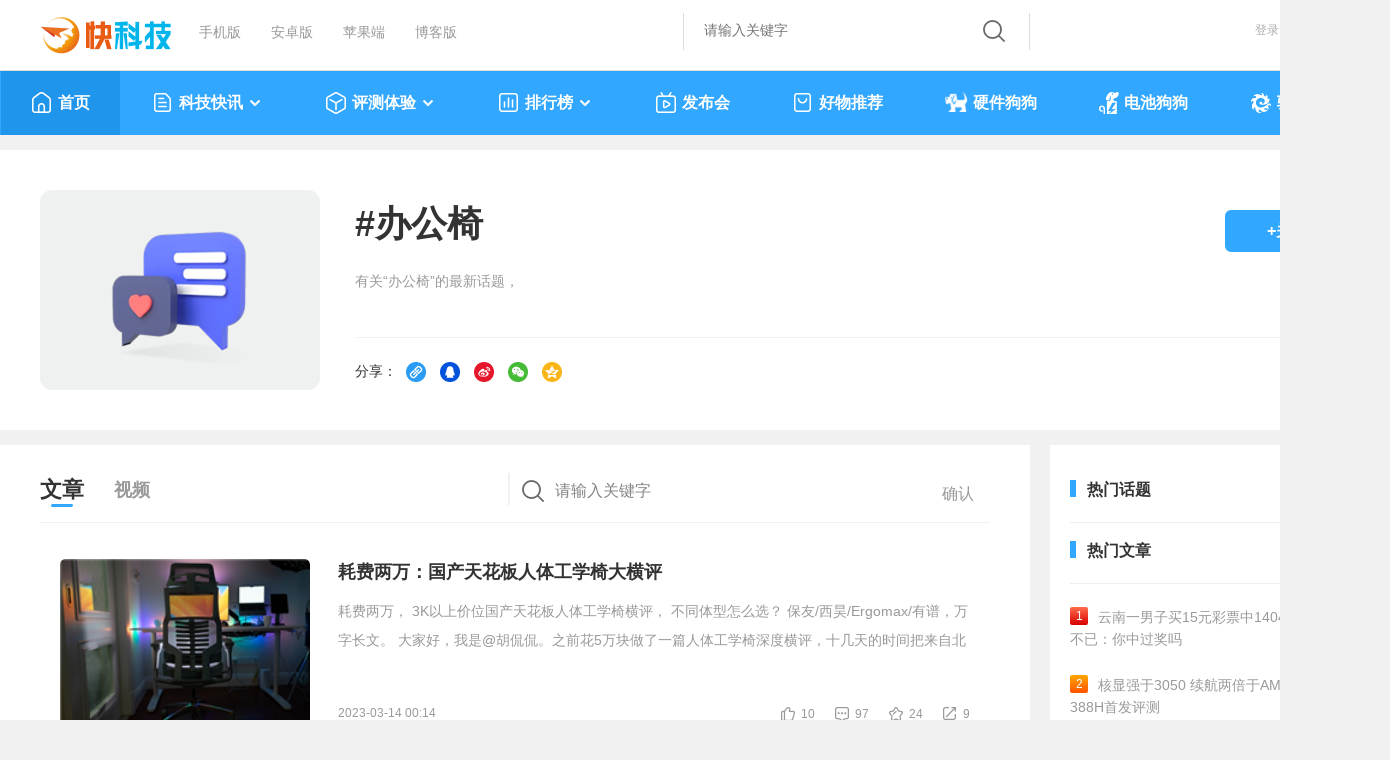

--- FILE ---
content_type: text/html
request_url: https://news.mydrivers.com/tag/bangongyi.htm
body_size: 9961
content:
<!DOCTYPE html>
<html>
<head>
<meta http-equiv="Content-Type" content="text/html; charset=utf-8" />
  <title>办公椅最新资讯-快科技--科技改变未来</title>
<meta http-equiv="Content-Language" content="zh-CN">
<meta name="Keywords" content="米家,小米,机箱," />
<meta name="description" content="办公椅相关资讯和评测文章"/>

 <link href="//11.mydrivers.com/css/2023/public.css?v=0203" rel="stylesheet" type="text/css" />
<link href="//11.mydrivers.com/2022/css/user.css?v=0119" rel="stylesheet" type="text/css">
<link href="//11.mydrivers.com/css/2023/main_news.css" rel="stylesheet" type="text/css">
<link href="//11.mydrivers.com/comments/css/20230101/newstopnv5.min.css" rel="stylesheet" type="text/css">
 <link href="//11.mydrivers.com/so/search.css" rel="stylesheet" type="text/css" />
<script type="text/javascript" src="//11.mydrivers.com/2018/news/jquery-1.7.2.min.js"></script>
<script type="text/javascript" src="//11.mydrivers.com/2018/news/jquery.lazyload.min.js"></script> 
<script type="text/javascript" src="//11.mydrivers.com/rank/jquery.qrcode.min.js"></script>
<link href="//11.mydrivers.com/2020/css/winpop.css" rel="stylesheet" type="text/css">
<script type="text/javascript" src="//11.mydrivers.com/so/searchPullDown.min.js"></script>

 <base target="_blank" />
</head>
<body>
        <!-- <div style="margin:0 auto; width:1333px; height:90px;"><a href="https://ccc-x.jd.com/dsp/tp?log=ENpPSxpPBtVYeGaEenaSHfIp0Im9p3fD0p7sfSSf2Up_xnaMXZTPwcwm2FVYlmXJeNrsOihos1IJjHIcI_qvfQ&v=708&to=https%3A%2F%2Fitem.jd.com%2F100028140656.html%3Fpmf_source%3DP0000003105M0017&mobiletype=__MOBILETYPE__&adt=9&didmd5=__IMEI__&idfamd5=__IDFAMD5__&idfa=__IDFA__&aid=__ANDROIDID__&oaid=__OAID__&caid=__CAID__" target="_blank"><img src="//img1.mydrivers.com/img/2005/lenovo1333.jpg" width="1333" height="90" /></a></div> -->


<div class="top">
    <div class="top_1a">
        <div class="top_1_left">
            <ul>
                <li class="kkjlogo"><a title="科技改变未来" href="https://www.mydrivers.com"></a></li>
                <li><a title="快科技手机版" href="https://m.mydrivers.com">手机版</a></li>
                <li><a target="_blank" href="http://app.kkj.cn/">安卓版</a></li>
                <li><a target="_blank" href="http://app.kkj.cn/">苹果端</a></li>
                <li><a target="_blank" href="https://blog.mydrivers.com/">博客版</a></li>
            </ul>
        </div>
        <div style="float:right" style="*+width:800px;">
            <div class="top_1_center">
                <div class="search_form" id="search_bgdiv">
                    <form action="#" target="_blank" onsubmit="return search()" name="myform" id="myform">
                        <div class="search_word_warp">
                            <input type="text" autocomplete="off" placeholder="请输入关键字" name="q" id="myform_q" class="search_word">
                        </div>
                        <input name="tn" value="98012088_dg" type="hidden">
                        <input name="ch" value="16" type="hidden">
                        <input type="hidden" value="0" name="s_class" id="s_class">
                        <div class="search_button_warp">
                            <input type="submit" name="button" id="button" value="" class="search_button">
                        </div>
                    </form>
                    <ul class="recall" id="search-result" style="display:none;">
                    </ul>
                </div>
            </div>
            <div class="top_1_center1" id="tianqi_my"></div>
            <div class="top_1_right" style="position:relative">
                <ul>
                    <li id="i_login"><a target="_self" id="a_login" href="javascript:;">登录</a></li>
                    <li id="i_reg"><a href="//passport.mydrivers.com/reg.htm">注册</a></li>
                </ul>
            </div>
        </div>
    </div>
</div>
<div class="nav_box" id="menu_2023">
    <div class="nav">
        <script type="text/javascript" src="//11.mydrivers.com/menu2023.js?v=0930"></script>
    </div>
</div>
<script>
    function GetObj(element) {
        return document.getElementById(element);
    }
    function check(sType) {
        $("#myform #button").click();
    }
    $(function () {
        setupAC(GetObj("myform_q"), GetObj("search-result"), GetObj("search_bgdiv"), "news_utf8");
        setupSwtab(1);
    });

    function hideContent() {
        var ps = GetPrivateState();
        var title = ps ? "作者私密文章，无浏览权限" : "因版权限制，过往内容只提供给老鸟级别及以上用户访问";
        document.title = title;

        $(".pathway,.baidu,.main_box,#vleft_tab,#vright_tab").hide();

        if (ps) {
            $(".wuquanxian,#wuquanxian_private").show();
        }
        else {
            $(".wuquanxian,#wuquanxian_year").show();
        }
    }

    function GetPrivateState() {
        return typeof g_private !== 'undefined' && g_private;
    }

    function GetPostDate() {
        return typeof g_PostDateStr !== 'undefined' && g_PostDateStr && !isNaN(g_PostDateStr.getTime());
    }

    function GetCheckPostDateYear() {
        return GetPostDate() && g_PostDateStr.getFullYear() < 2016;
    }
</script>

<!--20231123新增-->
<div class="wuquanxian" style="display:none;">
    <img src="//icons.mydrivers.com/common/icon_warning@2x.png" width="76" height="76" alt="" />
    <div id="wuquanxian_private" style="display:none;">
        <p>作者私密文章，无浏览权限</p>
        <a href="https://news.mydrivers.com/" target="_self">返回</a>
    </div>
    <div id="wuquanxian_year_login" style="display:none;">
        <p>因版权限制，过往内容只提供给老鸟级别及以上用户访问</p>
        <a href="javascript:;" onclick="$('#i_login').click();" target="_self">登录</a>
    </div>
    <div id="wuquanxian_year" style="display:none;">
        <p>因版权限制，过往内容只提供给老鸟级别及以上用户访问</p>
        <a href="https://news.mydrivers.com/" target="_self">返回</a>
    </div>
</div>

  <script type="text/javascript" src="//11.mydrivers.com/2020/news/bindtings.js"></script>
 <input type="hidden"  id="tid" value="9900"/>
 <input type="hidden"  id="tname" value="办公椅"/>
 <input type="hidden"  id="tminid" value="0"/>
 <input type="hidden"  id="htype" value="0"/> 

    <div class="user_header clearfix">
        <!--左侧-->
  <div class="uheader_left bq_left"> <a class="user_blank" target="_self" href="javascript:;"><img src="//icons.mydrivers.com/2022/www/huati@2x.png" class="user_toux" width="128" height="128" alt=""></a></div> 
        

  <!--中间-->
  <div class="uheader_center bq_center">
    <h4>#<lable id="tagCopy">办公椅</lable></h4>
    <div class="text-wrapper_1">有关“办公椅”的最新话题，<script>function handleLoadedData(response) { $('.text-wrapper_1').append(response); }; var xhr = new XMLHttpRequest();  xhr.open("GET", "//passport.mydrivers.com/newspc/numattention.ashx?tagid=9900&type=1", true);  xhr.onreadystatechange = function() { if (xhr.readyState === 4 && xhr.status === 200) { handleLoadedData(xhr.responseText); }; };  xhr.send();</script>
      <div class="text-line"></div>
    </div>
    <div class="text-wrapper_share">分享：
 <a target="_self" href="javascript:copynewsinfo('tagCopy');"><i><img src="https://icons.mydrivers.com/icon/newslist_sharelink@2x.png" alt="复制链接"></i></a>

 <a href="javascript:;" target="_self" id="share_qq"><i><img src="https://icons.mydrivers.com/icon/newslist_shareQQ@2x.png" alt="QQ"></i></a> 

<a href="javascript:;" target="_self" id="share_weibo"><i><img src="https://icons.mydrivers.com/icon/newslist_shareweibo@2x.png" alt="微博"></i></a> 

<a href="javascript:;"  target="_self" id="share_wechat"><i><img src="https://icons.mydrivers.com/icon/newslist_shareweixin@2x.png" alt="微信"></i>

	<!--微信分享开始-->
	<div class="ewmer1" style=" display: none; "><div class="box_triangle"></div><canvas width="100" height="100"></canvas><span>微信扫码分享</span></div>	</a>

 <a href="javascript:;" target="_self" id="share_qqzone"><i><img src="https://icons.mydrivers.com/icon/newslist_QQzone@2x.png" alt="QQ空间"></i></a>
 </div></div>

 <!--右侧-->
  <div class="uheader_right bq_right">
    <ul>
      <li><a href="javascript:;" class="addguanzhu" id="attention_no" target="_self">+关注</a></li>
    </ul>
  </div>
  <!--右侧结束--> 
</div>  


<!--头部结束--> 
<!--mian-->
<div class="main clearfix"> 
  <!--mian左侧-->
  <div class="user_left">
    <h3 class="main_title">
      <ul>
        <li> <a target="_self" class="main_title_li cur" href="javascript:;">文章</a></li>
        <li> <a target="_self" class="main_title_li " href="//news.mydrivers.com/tag/bangongyi_video.htm">视频</a></li>
          <li class="search_form">
                      <div class="search_word_warp">
              <input type="text" autocomplete="off" placeholder="请输入关键字" name="q" id="topicsearch" class="search_word">
            </div>
            <div class="search_button_warp">
              <input type="button" value="确认" class="search_button" id="searchBtn">
            </div>
        </li>
      </ul>
    </h3> 

    <!--文章开始--> 
<div class="main_1">
<div id="noSearchInfo" style="display:none"> 
      <div id="NoResult" class="NoResult">
       <span><img src="//icons.mydrivers.com/2022/www/search_for@2x.png" alt=" 相关内容创作者们正在努力创作中，换个关键词试试吧"></span>
		 相关内容创作者们正在努力创作中，换个关键词试试吧
      </div>
      <div style="clear:both"></div>
    </div> 
      <ul class="news_lb transitionleft20" id="newsleft_1"> <li><div class="news_left  photo"><a href="//news.mydrivers.com/1/897/897127.htm"><img class="lazy" data-original="https://img1.mydrivers.com/img/20230314/2df321ac5cc74a62a6bae6ac29bb0cdf.png" src="//icons.mydrivers.com/news/2018/load.gif" alt="耗费两万：国产天花板人体工学椅大横评"></a></div><div class="news_right"><h3><a href="//news.mydrivers.com/1/897/897127.htm" id="copyTitle_897127">耗费两万：国产天花板人体工学椅大横评</a></h3><p><a href="//news.mydrivers.com/1/897/897127.htm">耗费两万， 3K以上价位国产天花板人体工学椅横评， 不同体型怎么选？ 保友/西昊/Ergomax/有谱，万字长文。
大家好，我是@胡侃侃。之前花5万块做了一篇人体工学椅深度横评，十几天的时间把来自北</a></p><div class="news_plun"> <span class="time">2023-03-14 00:14</span><span style="float:right"><a class="icon_dianzan" id="dianzan_897127" onclick="change_vote_news_v3(897127,1)" href="javascript:void(0)" target="_self">10</a><a class="icon_huifu" href="//comment8.mydrivers.com/review/897127-1.htm">97</a><a class="icon_shoucang" href="javascript:void(0)" onclick="newsshoucang2(897127)" id="shoucang_897127" target="_self">24</a><a class="icon_fenxiang" onmouseenter="hovericon_fenxiang(1,1,this)" onmouseleave="hovericon_fenxiang(2,1,this)" target="_self" href="javascript:void(0)">9</a><div class="newslist_share_float" style="display: none;" onmouseenter="hovericon_fenxiang(1,2,this)" onmouseleave="hovericon_fenxiang(2,2,this)"> <div class="box_triangle"> </div> <a target="_self" href="javascript:copynewsinfo('copyTitle_897127');"><i><img src="//icons.mydrivers.com/icon/newslist_sharelink@2x.png" alt="复制链接"></i>复制链接</a> <a href="javascript:share_news(1,897127,this);" target="_self"><i><img src="//icons.mydrivers.com/icon/newslist_shareQQ@2x.png" alt="QQ"></i>QQ</a> <a href="javascript:share_news(2,897127,this);" target="_self"><i><img src="//icons.mydrivers.com/icon/newslist_shareweibo@2x.png" alt="微博"></i>微博</a> <a href="javascript:void(0)" onmouseenter="share_news(3,897127,this)" onmouseleave="share_newsleave()" target="_self"><i><img src="//icons.mydrivers.com/icon/newslist_shareweixin@2x.png" alt="微信"></i>微信</a> <div class="ewmer1" style="display: none;"></div><a href="javascript:share_news(4,897127,this);" target="_self"><i><img src="//icons.mydrivers.com/icon/newslist_QQzone@2x.png" alt="QQ空间"></i>QQ空间</a></div> </span> </div> </div></li><li><div class="news_left  photo"><a href="//news.mydrivers.com/1/872/872346.htm"><img class="lazy" data-original="https://img1.mydrivers.com/img/20221114/416d558c81ed41838b309743ac7b3270.png" src="//icons.mydrivers.com/news/2018/load.gif" alt="大众造了一把电动办公椅：配有安全带、最高能跑19公里/时"></a></div><div class="news_right"><h3><a href="//news.mydrivers.com/1/872/872346.htm" id="copyTitle_872346">大众造了一把电动办公椅：配有安全带、最高能跑19公里/时</a></h3><p><a href="//news.mydrivers.com/1/872/872346.htm">这年头，不会造椅子的汽车厂商都不好好意思入群。
继日产、奔驰、五菱之后，大众汽车近日也带来了一把办公椅，不过这把椅子有点非同寻常：能纯电行驶，速度还不慢。

这款神奇的&ldquo;办公椅</a></p><div class="news_plun"> <span class="time">2022-11-14 10:11</span><span style="float:right"><a class="icon_dianzan" id="dianzan_872346" onclick="change_vote_news_v3(872346,1)" href="javascript:void(0)" target="_self">26</a><a class="icon_huifu" href="//comment8.mydrivers.com/review/872346-1.htm">67</a><a class="icon_shoucang" href="javascript:void(0)" onclick="newsshoucang2(872346)" id="shoucang_872346" target="_self">0</a><a class="icon_fenxiang" onmouseenter="hovericon_fenxiang(1,1,this)" onmouseleave="hovericon_fenxiang(2,1,this)" target="_self" href="javascript:void(0)">0</a><div class="newslist_share_float" style="display: none;" onmouseenter="hovericon_fenxiang(1,2,this)" onmouseleave="hovericon_fenxiang(2,2,this)"> <div class="box_triangle"> </div> <a target="_self" href="javascript:copynewsinfo('copyTitle_872346');"><i><img src="//icons.mydrivers.com/icon/newslist_sharelink@2x.png" alt="复制链接"></i>复制链接</a> <a href="javascript:share_news(1,872346,this);" target="_self"><i><img src="//icons.mydrivers.com/icon/newslist_shareQQ@2x.png" alt="QQ"></i>QQ</a> <a href="javascript:share_news(2,872346,this);" target="_self"><i><img src="//icons.mydrivers.com/icon/newslist_shareweibo@2x.png" alt="微博"></i>微博</a> <a href="javascript:void(0)" onmouseenter="share_news(3,872346,this)" onmouseleave="share_newsleave()" target="_self"><i><img src="//icons.mydrivers.com/icon/newslist_shareweixin@2x.png" alt="微信"></i>微信</a> <div class="ewmer1" style="display: none;"></div><a href="javascript:share_news(4,872346,this);" target="_self"><i><img src="//icons.mydrivers.com/icon/newslist_QQzone@2x.png" alt="QQ空间"></i>QQ空间</a></div> </span> </div> </div></li><li><div class="news_left  photo"><a href="//news.mydrivers.com/1/758/758788.htm"><img class="lazy" data-original="http://img1.mydrivers.com/img/20210524/3d94b5ae436c4a1b862cc13344e739fe.png" src="//icons.mydrivers.com/news/2018/load.gif" alt="899元！小米有品众筹智能办公椅：入座自动启动 支持按摩"></a></div><div class="news_right"><h3><a href="//news.mydrivers.com/1/758/758788.htm" id="copyTitle_758788">899元！小米有品众筹智能办公椅：入座自动启动 支持按摩</a></h3><p><a href="//news.mydrivers.com/1/758/758788.htm">根据卫健委的数据显示：中国已有超过2亿人的腰椎出现了问题。如果每天在电脑前工作超过10个小时,那么不出两三年，你就将拥有二三十岁的年纪，六十岁以上的腰椎。
近日，小米有品众筹上架贝氪ba</a></p><div class="news_plun"> <span class="time">2021-05-24 22:54</span><span style="float:right"><a class="icon_dianzan" id="dianzan_758788" onclick="change_vote_news_v3(758788,1)" href="javascript:void(0)" target="_self">1</a><a class="icon_huifu" href="//comment8.mydrivers.com/review/758788-1.htm">39</a><a class="icon_shoucang" href="javascript:void(0)" onclick="newsshoucang2(758788)" id="shoucang_758788" target="_self">6</a><a class="icon_fenxiang" onmouseenter="hovericon_fenxiang(1,1,this)" onmouseleave="hovericon_fenxiang(2,1,this)" target="_self" href="javascript:void(0)">6</a><div class="newslist_share_float" style="display: none;" onmouseenter="hovericon_fenxiang(1,2,this)" onmouseleave="hovericon_fenxiang(2,2,this)"> <div class="box_triangle"> </div> <a target="_self" href="javascript:copynewsinfo('copyTitle_758788');"><i><img src="//icons.mydrivers.com/icon/newslist_sharelink@2x.png" alt="复制链接"></i>复制链接</a> <a href="javascript:share_news(1,758788,this);" target="_self"><i><img src="//icons.mydrivers.com/icon/newslist_shareQQ@2x.png" alt="QQ"></i>QQ</a> <a href="javascript:share_news(2,758788,this);" target="_self"><i><img src="//icons.mydrivers.com/icon/newslist_shareweibo@2x.png" alt="微博"></i>微博</a> <a href="javascript:void(0)" onmouseenter="share_news(3,758788,this)" onmouseleave="share_newsleave()" target="_self"><i><img src="//icons.mydrivers.com/icon/newslist_shareweixin@2x.png" alt="微信"></i>微信</a> <div class="ewmer1" style="display: none;"></div><a href="javascript:share_news(4,758788,this);" target="_self"><i><img src="//icons.mydrivers.com/icon/newslist_QQzone@2x.png" alt="QQ空间"></i>QQ空间</a></div> </span> </div> </div></li><li><div class="news_left  photo"><a href="//news.mydrivers.com/1/615/615127.htm"><img class="lazy" data-original="http://img1.mydrivers.com/img/20190218/0009039fbe554322b9526664bcbf2e73.jpg" src="//icons.mydrivers.com/news/2018/load.gif" alt="小米发布千元办公神器：买买买"></a></div><div class="news_right"><h3><a href="//news.mydrivers.com/1/615/615127.htm" id="copyTitle_615127">小米发布千元办公神器：买买买</a></h3><p><a href="//news.mydrivers.com/1/615/615127.htm">2月18日上午10点，米家人体工程学椅将正式开售，黑白双色可选，售价1299元。
米家人体工程学椅采用一体成型全贴合式直立高靠背，配合多处可调节部位及腰部支撑，高度吻合背部脊椎弧度设计，工作</a></p><div class="news_plun"> <span class="time">2019-02-18 08:23</span><span style="float:right"><a class="icon_dianzan" id="dianzan_615127" onclick="change_vote_news_v3(615127,1)" href="javascript:void(0)" target="_self">14</a><a class="icon_huifu" href="//comment8.mydrivers.com/review/615127-1.htm">405</a><a class="icon_shoucang" href="javascript:void(0)" onclick="newsshoucang2(615127)" id="shoucang_615127" target="_self">4</a><a class="icon_fenxiang" onmouseenter="hovericon_fenxiang(1,1,this)" onmouseleave="hovericon_fenxiang(2,1,this)" target="_self" href="javascript:void(0)">0</a><div class="newslist_share_float" style="display: none;" onmouseenter="hovericon_fenxiang(1,2,this)" onmouseleave="hovericon_fenxiang(2,2,this)"> <div class="box_triangle"> </div> <a target="_self" href="javascript:copynewsinfo('copyTitle_615127');"><i><img src="//icons.mydrivers.com/icon/newslist_sharelink@2x.png" alt="复制链接"></i>复制链接</a> <a href="javascript:share_news(1,615127,this);" target="_self"><i><img src="//icons.mydrivers.com/icon/newslist_shareQQ@2x.png" alt="QQ"></i>QQ</a> <a href="javascript:share_news(2,615127,this);" target="_self"><i><img src="//icons.mydrivers.com/icon/newslist_shareweibo@2x.png" alt="微博"></i>微博</a> <a href="javascript:void(0)" onmouseenter="share_news(3,615127,this)" onmouseleave="share_newsleave()" target="_self"><i><img src="//icons.mydrivers.com/icon/newslist_shareweixin@2x.png" alt="微信"></i>微信</a> <div class="ewmer1" style="display: none;"></div><a href="javascript:share_news(4,615127,this);" target="_self"><i><img src="//icons.mydrivers.com/icon/newslist_QQzone@2x.png" alt="QQ空间"></i>QQ空间</a></div> </span> </div> </div></li><li><div class="news_left  photo"><a href="//news.mydrivers.com/1/553/553578.htm"><img class="lazy" data-original="http://img1.mydrivers.com/img/20171028/4c95c65b83604f0abd1be30069497ce3.jpg" src="//icons.mydrivers.com/news/2018/load.gif" alt="太惨！新买气压椅突然爆炸：连机箱都..."></a></div><div class="news_right"><h3><a href="//news.mydrivers.com/1/553/553578.htm" id="copyTitle_553578">太惨！新买气压椅突然爆炸：连机箱都...</a></h3><p><a href="//news.mydrivers.com/1/553/553578.htm">以往，不合格气压升降椅发生意外的报道屡见不鲜。近日，一名合肥网友发帖称，同事使用的办公座椅突然发生爆炸，所幸爆炸发生时，同事正好不在座椅上，未造成人员受伤。

从曝光的照片来看，该</a></p><div class="news_plun"> <span class="time">2017-10-28 15:12</span><span style="float:right"><a class="icon_dianzan" id="dianzan_553578" onclick="change_vote_news_v3(553578,1)" href="javascript:void(0)" target="_self">19</a><a class="icon_huifu" href="//comment8.mydrivers.com/review/553578-1.htm">967</a><a class="icon_shoucang" href="javascript:void(0)" onclick="newsshoucang2(553578)" id="shoucang_553578" target="_self">1</a><a class="icon_fenxiang" onmouseenter="hovericon_fenxiang(1,1,this)" onmouseleave="hovericon_fenxiang(2,1,this)" target="_self" href="javascript:void(0)">0</a><div class="newslist_share_float" style="display: none;" onmouseenter="hovericon_fenxiang(1,2,this)" onmouseleave="hovericon_fenxiang(2,2,this)"> <div class="box_triangle"> </div> <a target="_self" href="javascript:copynewsinfo('copyTitle_553578');"><i><img src="//icons.mydrivers.com/icon/newslist_sharelink@2x.png" alt="复制链接"></i>复制链接</a> <a href="javascript:share_news(1,553578,this);" target="_self"><i><img src="//icons.mydrivers.com/icon/newslist_shareQQ@2x.png" alt="QQ"></i>QQ</a> <a href="javascript:share_news(2,553578,this);" target="_self"><i><img src="//icons.mydrivers.com/icon/newslist_shareweibo@2x.png" alt="微博"></i>微博</a> <a href="javascript:void(0)" onmouseenter="share_news(3,553578,this)" onmouseleave="share_newsleave()" target="_self"><i><img src="//icons.mydrivers.com/icon/newslist_shareweixin@2x.png" alt="微信"></i>微信</a> <div class="ewmer1" style="display: none;"></div><a href="javascript:share_news(4,553578,this);" target="_self"><i><img src="//icons.mydrivers.com/icon/newslist_QQzone@2x.png" alt="QQ空间"></i>QQ空间</a></div> </span> </div> </div></li>   </ul>
<div style="clear:both"></div> 
<div style="text-align: center; color: #333; margin: 0 auto; background:#f0f2f5; height: 50px; line-height: 50px;margin: 0px 20px; font-size:14px;display:none" id="jiazai_loding"><span> 文章正在加载中，请稍后。 </span> <img src="//icons.mydrivers.com/icon/jiazai.gif" alt=""></div>
</div>
  </div>
 <!--文章结束--> 


<!--右侧开始-->
<div class="user_right">
    <h3 class="righttitle">
      <ul>
        <li>热门话题</li>
        <li class="day" style="cursor:pointer;" id="topicHotSwitch">换一波</li>
      </ul>
    </h3>
<script type="text/javascript" src="//blog.mydrivers.com/news_topic/gethottopic.ashx"></script>
      <div class="main_right_div" id="hotnews" style="padding:0">
    <h3 class="righttitle">
      <ul>
        <li>热门文章</li>
        <li class="day" style="cursor:pointer;" onclick="swhotnews(this);" data-index="1">换一波</li>
      </ul>
    </h3>
    <div class="article_ph" id="hot_article_ph_2023"> 
      <script type="text/javascript" src="//news.mydrivers.com/incutf8/New_ReMenWenZhangTop20_2023.js"></script> 
    </div>
  </div>
</div>
<!--右侧结束-->  
</div> 
<!--底部--> 
<div id="vright_tab" style="margin-right:-765px;">
  <ul>
    <li><a id="gotop" style=""><i class="top1">&nbsp;</i>返回顶部</a></li> 
  </ul>
</div>
<script  type="text/javascript"  src="//11.mydrivers.com/2020/news/atten.js?v=0920"></script>
  <div class="footer_about">
  <div class="pageFooter">
    <div class="footerleft">
      <dl>
        <dd> 关于我们 </dd>
        <dt> <a href="//www.mydrivers.com/contact/Company.html">关于我们</a> </dt>
        <dt> <a href="//www.mydrivers.com/contact/privacy.html">隐私权说明 </a></dt>
      </dl>
      <dl>
        <dd> 交流合作 </dd>
        <dt><a href="//www.mydrivers.com/contact/jobs.html">加入我们</a> </dt>
        <dt> <a id="a_fankui" href="javascript:;" target="_self">意见反馈</a> </dt>
        <dt> <a href="//www.mydrivers.com/contact/advertising.html">广告刊例</a> </dt>
      </dl>
      <dl>
        <dd> 关注我们 </dd>
        <dt id="mydrivers_wx" style="color:#888;position: relative;"> 微信公众号：<img src="//icons.mydrivers.com/2018/common/erwm_small.png" width="25" height="25" alt="快科技微信公众号"/>
          <!-- 悬浮二维码-->
          <div id="mydrivers_wx_dia" class="wxewm_cur" style="none;">
            <div class="float_ewm"><img src="//icons.mydrivers.com/icon/kkjwx.png" width="127" height="127"></div>
            <div class="float_ewmar"><img src="//icons.mydrivers.com/2018/common/ewmar.png" width="6" height="15" /></div>
          </div>
           </dt>
        <dt> 微博号：<a title="快科技官方微博" href="https://weibo.com/mydrivers">快科技官方</a></dt>
        <dt> QQ群：53467377 </dt>
      </dl>
    </div>
    <div class="footerright">
      <ul>
        <li> <span><img src="//icons.mydrivers.com/2018/common/kkj_android.png" width="110" height="110" alt="安卓客户端下载"/></span>安卓客户端下载 </li>
        <li> <span><img src="//icons.mydrivers.com/2018/common/kkj_ios.png" width="110" height="110" alt="IOS客户端下载"/></span>IOS客户端下载 </li>
      </ul>
    </div>
    <div class="footerForm clear1"> </div>
  </div>
</div>
  <!-- <link href="//11.mydrivers.com/2018/css/fl_login.css" rel="stylesheet" type="text/css" />-->
 <link href="//11.mydrivers.com/css/2023/fl_login.css" rel="stylesheet" type="text/css" />
<div id="footer">  
    <p class="copyright">快科技（驱动之家旗下媒体）·1997-2024 版权所有</p>
    <p class="copyright">Copyright(C)Mydrivers.com, All Rights Reserved.</p>
    <p class="copyright"><a target="_blank" href="https://beian.miit.gov.cn/">豫ICP备2023031922号-1</a><a target="_blank" href="http://www.beian.gov.cn/portal/registerSystemInfo?recordcode=41010502003949" style="margin-left:20px;"><img src="//icons.mydrivers.com/2018/news/batb.png"/>豫公网安备 41010502003949号</a>
      <br>
      <br>
</p>
</div>
<div id="append_parent"></div>
<div id="div_login" class="pinglun_login"></div>
<script type="text/javascript" src="//11.mydrivers.com/2023/news/common.js"></script>
<link href="//11.mydrivers.com/2020/css/nav_font/nav_iconfont.css" rel="stylesheet" type="text/css" />
<script type="text/javascript">
    var _bdhmProtocol = (("https:" == document.location.protocol) ? " https://" : " //");
    document.write(unescape("%3Cscript src='" + _bdhmProtocol + "hm.baidu.com/h.js%3Ffa993fdd33f32c39cbb6e7d66096c422' type='text/javascript'%3E%3C/script%3E"));
</script>
<script type="text/javascript">
    var _hmt = _hmt || [];
    (function () {
        var hm = document.createElement("script");
        hm.src = "https://hm.baidu.com/hm.js?3dbeb68670c06338ee9042281d2bea6d";
        var s = document.getElementsByTagName("script")[0];
        s.parentNode.insertBefore(hm, s);
    })();
</script>
<!--<script>
    (function (i, s, o, g, r, a, m) {
        i['GoogleAnalyticsObject'] = r; i[r] = i[r] || function () {
            (i[r].q = i[r].q || []).push(arguments)
        }, i[r].l = 1 * new Date(); a = s.createElement(o),
        m = s.getElementsByTagName(o)[0]; a.async = 1; a.src = g; m.parentNode.insertBefore(a, m)
    })(window, document, 'script', '//www.google-analytics.com/analytics.js', 'ga');
    ga('create', 'UA-2034714-3', 'auto');
    ga('send', 'pageview');
</script>  -->
<!-- Global site tag (gtag.js) - Google Analytics -->
<script async src="https://www.googletagmanager.com/gtag/js?id=UA-2034714-3"></script>
<script>
    window.dataLayer = window.dataLayer || [];
    function gtag() { dataLayer.push(arguments); }
    gtag('js', new Date());

    gtag('config', 'UA-2034714-3');
</script>
    
</body>
</html>

--- FILE ---
content_type: text/css
request_url: https://11.mydrivers.com/2022/css/user.css?v=0119
body_size: 24692
content:
@charset "utf-8";
/* CSS Document */

.pathway {
	width: 1390px;
	margin: auto;
	line-height: 50px;
	color: #666;
	height: 50px;
	overflow: hidden;
	font-size: 14px;
}
.pathway li {
	float: left;
	padding: 0 3px;
}
/*--用户信息头部--*/
.user_header {
	width:1310px;
	height:auto;
	margin:15px auto;
	padding:40px;
	font-size:14px;
	color:#777;
	background:#fff;
}
/*--左侧V头像--*/
.uheader_left {
	float:left;
	width:150px;
	padding-right:25px;
	text-align:center;
	font-size:12px;
}
.uheader_left img {
	width:120px;
	height:120px;
	display:block;
	border-radius: 9px;
}
.uheader_left img:hover {
	-webkit-filter: drop-shadow(0px 1px 1px #999);
	filter: drop-shadow(0px 1px 1px #999);
}
.uheader_left span {
	display:block;
	padding-right: 20px;
}
.uheader_left span a {
	display:block;
	padding-top:25px;
	text-decoration:underline;
	color:#666;
}
.uheader_left span a:hover {
	color:#0099ff;
}
/*--头部中间--*/	
.uheader_center {
	float:left;
	width:800px;
	padding-top:10px;
}
.uheader_center H4.name {
	color:#333;
	font-size:26px;
	font-weight:bold;
	padding:10px 0;
	display: block;
	line-height:24px;
}
.uheader_center H4.name span.jib {
	height:17px;
	line-height:17px;
	font-size:12px !important;
	color:#fff;
	background:#fc8739;
	display:inline-block;
	padding:0 5px;
	white-space: nowrap;
	-moz-border-radius: 2px;
	-webkit-border-radius: 2px;
	border-radius: 2px;
	font-weight:normal;
	vertical-align: top;
    margin-top: 6px;
    margin-left: 5px;
}
.user_infos_div{
	height:90px;;
	overflow: hidden;
	position: relative;
}
.user_infos_div_zhankai{
	height:160px;	
}
.user_infos_zhankai{
	background: #fff;
	position: absolute;
	left:0;
	bottom:0;
	height: 30px;
	line-height: 30px;
	width: 80%;
	font-size:12px;	
}
.user_infos_zhankai a{
	color:#666;
	padding-right:17px;
	background: url(  "https://icons.mydrivers.com/2022/www/iconarrow_user.png") no-repeat;
}
.user_infos_zhankai a:hover{
	color:#32a7ff;
}
a.ck_more{
	background-position: right 6px;
}
a.ck_more:hover{
	background-position: right -33px;
}
a.shouqi_more{
	background-position: right -72px;
}
a.shouqi_more:hover{
	background-position: right -111px;
}
.user_infos ul {
	padding-bottom:25px;
}
.user_infos li {
	padding:0;
	margin:0;
    height: 32px;
    line-height: 32px;
    font-size: 14px;
	color:#333;
}
.user_infos li span {
	display:inline-block;
	width:auto;
	padding-right:10px;
	font-weight:bold;
}
.user_infos2{
	overflow:hidden;	
}
.user_infos2 li{
	float:left;
	padding-right:40px;
}
.fgjj {
	/*--粉丝经验关注金币数--*/
	overflow:hidden;
	padding:8px 0 12px 0;
	color:#aaa;
	height:36px;
	line-height:36px;	
}
.fgjj li {
	float:left;
	width:25%;
	text-align:left;	
	line-height:36px;	
}
.fgjj span.number {
	display:inline-block;
	font-size:22px;
	color:#333;
	font-weight:bold;
	width:auto;
	padding:0 5px;
}
.fgjj a{
	display: inline-block;
	color:#666;
	cursor: pointer;
	font-size:14px;
	padding:0 20px;
	line-height: 36px;
	height: 36px;
}
.fgjj a:hover{color:#fc8739;
}
.fgjj a:first-child{
	padding-left:0;
}
.sign,.edit_sign {
	height:60px;
	border:#eae7e7 1px solid;
	-moz-border-radius: 4px;
	-webkit-border-radius: 4px;
	border-radius:4px;
	font-size:12px;
	line-height:22px;
	padding: 4px 11px;
	overflow:hidden;
	position:relative;
	cursor:pointer;
}
.sign:hover {
	border:#aaa 1px solid;
	color:#444;
}
.sign_adit {
	height:22px;
	position:absolute;
	right:12px;
	bottom:6px;
	background:#FFF;
}
.sign_adit a {
	background: url(../images/user_icon_2019.png?a=1) no-repeat 0 6px;
	display:inline-block;
	padding-left:20px;
	color:#aaa;
}
.sign_adit a:hover {
	color:#555;
	background-position:0 -18px;
}
/*--头部右侧--*/		
.uheader_right {
	float:right;
	width:248px;
	height: 50px;
	padding-top:20px;
}
.uheader_right li{
	margin-left:20px;
	float:left;
	position: relative;
}
.uheader_right li a{
	display:inline-block;
	cursor: pointer;
}
a.addguanzhu,a.addguanzhu_cur{

	width: 120px;
	height: 38px;
	line-height: 38px;
	text-align: center;	
	background: #32A7FF;
	color:#fff;
	border:2px solid #32A7FF;
	border-radius: 6px;
	font-size:16px;
	font-weight:bold;
}
a.addguanzhu:hover{
	color:#fff;
	background: #0f87e2;
	border-color:#0f87e2;
}
a.addguanzhu_cur{
	background: #fff;
	border-color:#999;
	color:#999 !important;
}
a.more_action{
	width:40px;
	height: 40px;
	background: url( "https://icons.mydrivers.com/2022/www/more_action.png") no-repeat;	
}
a.more_action:hover{
	background: url( "https://icons.mydrivers.com/2022/www/more_action_hover.png") no-repeat;	
}

.action_more {
	width: 120px;
    height: auto;
    top: 50px;
    right: -42px;
    position: absolute;
    background: #fff;
    z-index: 40;
    opacity: 1;
    box-shadow: 1px 1px 5px #ccc;    
    transition: all .3s;    
    border-radius: 6px;
    padding: 10px 0;
}
.action_more .box_triangle {
     top: -9px;
	width: 100px;
	right: 12px;
}
.action_more a{
	height: 36px;
	line-height: 36px;
	display: block !important;
	font-size:14px;	
	color:#666;
	text-align: center;		
	background-position: 40px 11px !important;	
	margin:5px 0;
}
.action_more a:hover{	
	color:#32A7FF;
	background: #DAEDFB;
}
/*--main--*/
.main {
	overflow: hidden;
}
/*--main右侧--*/
.user_right{
	float:right;
	width:300px;
	padding:17px 20px;
	background: #fff;
}
.user_right h3.righttitle {
    padding: 16px 0 14px 0;
	margin-right:0;
}
.gift_wall{	
    height: auto;
    padding: 20px 0 10px 0;
    overflow: hidden;
}
.gift_wall li{
	text-align: center;
	width:49%;
	float:left;
	color:#999;
	font-size:16px;
	line-height: 32px;
}
.gift_wall img{
	width:20px;
	height: auto;
	vertical-align: middle;
	padding-right:5px;
}
.gift_wall li span{
	display: block;
	color: #333;
	font-size:20px;
	font-weight: bold;
	padding-left:0;
	padding-top:13px;
}
.gift_wall a.bttn{	
	overflow: hidden;
	width: 100px;
	height: 36px;
	line-height: 36px;
	background: #fff;
	border-radius: 6px;
	font-weight: bold;
	display: inline-block;
	text-align: center;
	border: 1px solid #FF7110;
	color:#FF7110;
	font-size:14px;
}
.gift_wall a.bttn:hover{
    color: #fff;
    background: #FF7110;
}
.gift_wall div{
	padding-top:22px;
	height: auto;
}
.result{
	height: auto;
	padding:10px 0;
}
.result li{
	height: 40px;
	line-height: 40px;
	font-size:14px;
	color:#666;
}
.result li img{
	width:20px;
	height: 20px;
	vertical-align: middle;
	padding-right:10px;
}
/*--main右侧--*/
.user_left {
	float:left;
	width:950px;
	background:#FFF;
	padding:20px 40px;	
}
.user_left h3.main_title{
	border-bottom:1px solid #f1f1f1;
	padding: 0;
	position: relative;
}
.user_left h3.main_title li a.cur{
    color: #333;
    font-size: 22px;
}
.user_left .main_title li a.cur:after{
	background-color:#32A7FF;
}
.user_left h3.main_title li a:hover{
	color:#32A7FF;
}
.user_left .main_title li.search_form{
	width:480px;
	float:right;
	height: 32px;
	line-height: 32px;
	border-left:2px solid #f1f1f1;
	padding-right:0;
	position: absolute;
    right: 0;
    top: 8px;
	z-index: 8;
}
/*--用户资料--*/
.means_box {
	height:auto;
	padding:30px 10px;
}
.means {
	height:48px;
}
.means li {
	line-height:46px;
	float:left;
}
.means li.title {
	display: inline-block;
	width:90px;
	color:#666;
}
.means li.inputlist {
	width:380px;
	position:relative;
}
.means li.inputlist .infoedit i{	
	display: inline-block;
	width: 45px;
	 height: 22px; 
    line-height: 22px; 
    font-size: 12px;
	font-style:normal;
	color: #fff;
    border: #ccc solid 1px;
	background:#ccc;
	-moz-border-radius: 2px;
    -webkit-border-radius: 2px;
    border-radius: 2px;
	}
/*--我的金币--*/
.gold_box {
	height: auto;
	padding: 0;
}
.gold {
	height:auto;
	overflow: hidden;
}
.gold H5 {
	height:45px;
	line-height:45px;
	font-size:14px;	
	display:block;
	color:#999;
	padding:30px 0 23px 0;
}
.gold H5 li {
	padding-right: 65px;
	float:left;
}
.gold h5 span {
	font-size:40px;
	color:#ff7b05;
	padding:0;
	font-weight: bold;
}
.gold h5 span.Gift {
}
.gold h5 span.Gift a {
	color:#666;
	font-size:12px;
	text-decoration:underline;
	font-weight: normal;
	cursor:pointer;
}
.Gift a:hover {
	color:#ff7b05;
}
.gold span a {
	font-size:12px;
	color:#ff7b05;
}
.gold span a:hover {
	color:#eb6308;
}
.gold_list,.levels_list{
	height: auto;
    color: #666;
    padding: 0;
}
.gold_list h5,.levels_list h5{
	font-size:16px;
	font-weight: bold;
	padding:20px 0;
}
.gold_list li,.levels_list li{
	line-height:50px;
	height:50px;
	border-bottom:1px #e4e4e4 solid;
	overflow: hidden;
}
.gold_list li:hover,.levels_list li:hover {
	background:#f8f8f8;
	height: 50px;
}
.gold_list li div{
	float:left;
}
.getgold_time{
	width:240px;
	padding-left:5px;
}
.getgold_action{
	width:410px;
}
.getgold_number{
	width:80px;
	float:right !important;
	display: inline-block;
	color: #ff7b05;
	text-align: right;
	padding-right:5px;
}
.gold_list td.color_yellow ,.levels_list.color_yellow,.levels_list td.color_yellow{
	color:#ff7b05;
    text-align:right;
}
.moreinfo a {
	font-size:14px;
	color:#1592d3;
	text-decoration:underline;
}
.moreinfo a:hover {
	color:#0978b2;
}
/*--商品购买列表--*/
.gold_shopping{	
	height:auto;
	margin:auto;
	overflow:hidden;
	font-size:14px;
	padding: 0 0 20px 0;
	}
.gold_shopping h5{
	font-size:12px;
	display: block;
	height: 50px;
	line-height: 50px;	
	border-bottom:1px solid #ddd;
}
.gold_shopping li{	   
   width: 100%;
    height: 130px;
    overflow: hidden;
    border-bottom: 1px solid #ddd;
    color: #333;
	}
.gold_shopping div{
  height: 130px;
    line-height: 32px;
    vertical-align: middle;
}
.Commodity_qk{
	width:100px;	
	padding:0px;
	display: table-cell;
	text-align: left;
	}
.Commodity_qk img{
    width: 80px;
    height: 80px;
    -webkit-border-radius: 15px;
    -moz-border-radius: 15px;
    -ms-border-radius: 15px;
    -o-border-radius: 15px;
    border-radius: 15px;
    display: block;
}
.Commodity_qk img:hover{
	filter: brightness(97%);
}
.Comm_name{
	width:210px;
	padding:0 10px;
	display: table-cell;	
	}
.Comm_name span{
	display: block;
	font-size:16px;
	font-weight: bold;	
}

.Comm_name span a{
	position: relative;	
	padding-left:5px;
}
.Comm_name span a i{
	top: 0px;
    left: 0px;
    border: #FF7110 1px solid;
    font-size: 12px;
    color: #FF7110;
	width:60px;
	text-align: center;
    line-height: 20px;
    height: 20px;
    border-radius: 5px;  
    transform: scale(0.9);
    font-style: normal;
    font-weight: normal;   
    display: inline-block;
}
.Comm_name span a i:hover{
	color:#fff;
	background: #FF7110;
}
.Price,.total_price,.gold_buytime{
	width:250px;
	padding:0;
	display: table-cell;
	text-align: center;
	}
.Price{
	width:160px;
}
.Price span,.total_price span{
	display: inline-block;
    width: 24px;
    height: 30px;
    vertical-align: middle;
    background: url(../images/glod/jinbi.png) no-repeat 0 4px;
}
.Price span img,.total_price span img{
	width:18px;
	height:18px;
	vertical-align: middle
}
.gold_shopping h5 div{
	display:inherit !important;
	line-height: 50px;
	height: 50px;
	float:left;	
}
.gold_shopping div {
    height: 130px;
    line-height: 32px;
    vertical-align: middle;
}
.gold_shopping h5 div.Commodity_qk{
    width: 95px;
}
.gold_shopping h5 div.Comm_name{
width: 157px;
}
.gold_shopping h5 div.Price{
    width: 90px;
}
.gold_shopping h5 div.gold_number{
width: 110px;
}
.gold_shopping h5 div.total_price,.gold_shopping h5 div.gold_buytime{
	    width: 197px;
}
.gold_shopping h5 div.operation{
	width:85px;
}
.gold_number{
	width:170px;
	position: relative;
    z-index: 1;
	padding:0;
	text-align: center;
	display: table-cell;
	}
.text-amount {
	float: left;
    width: 39px;
    height: 24px;
    line-height: 24px;
    border: 1px solid #ddd;
    color: #343434;
    text-align: center;
    padding: 4px 0;
    background-color: #fff;
    background-position: -75px -375px;
    position: absolute;
    z-index: 2;
    left: 24px;
    top: 55px;
}
.gold_number a {
    display: block;
    height: 32px;
    width: 24px;
    border: 1px solid #ddd;
    background: #fff;
    text-align: center;
    line-height: 32px;
    color: #999;
    position: absolute;
    top: 55px;
	float: left;
}
.minus {
	border-radius: 4px 0 0 4px;
    border-right-color: transparent;
    left: 0;
}
.plus {
	border-radius: 0 4px 4px 0;
    border-left-color: transparent;
    left:64px;
}
.number a:hover {
	color: #f50;
	z-index: 3;
	border-color: #f60
}
.operation{
	width: 100px;
	text-align: center;
	display: table-cell;
	}
.operation a{
	display:inline-block;
	color: #ff7b05;
	width: 80px;
	height: 30px;
	line-height: 30px;
	border:1px solid #ff7b05;
	border-radius: 4px;
}
.operation a:hover{
	background:#ff7b05;
	color:#fff !important;
}
.operation a.use{
	color:#03c714 !important;
}
/*--翻页--*/	
.m-page {
	overflow:hidden;	
	margin-top:20px;
	padding:10px 0;
	height:37px;
	text-align:center;
}
.m-page a{
	text-align:center;	
	height:37px;
	line-height:37px;
	display:inline-block;
	}
.m-page .item {
	margin-left:-1px;
	width:35px;
	border:solid 1px #ededed;
	height:35px;
	color:#3e3e3e;
	text-align:center;
	line-height:35px;
	cursor:pointer;
	-webkit-transition:all .1s linear;
	-moz-transition:all .1s linear;
	-o-transition:all .1s linear;
	transition:all .1s linear
}
.m-page .item .num {
	position:relative;
	z-index:1;
	display:inline-block;
	width:100%;
	text-decoration:none;
	font-size:14px
}
.m-page .item:hover {
	z-index:1;
	border-color:#6db5f9 !important;		
	background: #51a5f5;
    color: #fff;
    cursor: pointer;   
	border-color: #51a5f5;
}
.m-page a.next, .m-page a.prev {
	width:70px;
	font-weight:400
}
.m-page a.prev {	
	margin-left:0
}
.m-page a.next {	
}
.m-page a.dot+.next {
	margin-left:-1px
}
.m-page a.active, .m-page a.active:hover {
	background:#51a5f5;
	color:#fff;
	border-color:#51a5f5;
	cursor:default;
	text-decoration:none
}
.m-page .dot {
	border:none;
	line-height:37px;
	width:24px;
	cursor:default;
	color:#ccc;	
}
.m-page .dot:hover {
	color:#51a5f5;

}
.m-page a.next-disabled, .m-page a.prev-disabled {
    color: #ccc !important;
}
.m-page a.next-disabled:hover, .m-page a.prev-disabled:hover {   
	background:#FFF !important;
}

.item a:hover{
	color:#51a5f5 !important;
	display:block;
	}
.m-bottomsearch {
	margin-top:20px;
}
/*--金币规则--*/
.gold_gz {
	height:auto;
	padding:15px 10px;
}
.gold_gz h5 span{
	display:inline-block;	
}
.gold_gz table{
	border:0;
	width: 100%;
	color:#333;
}
.gold_gz th{
	height:34px;
	line-height:34px;
	font-size:12px;	
	color:#999;
	border-bottom:1px #e4e4e4 solid;
	text-align: center;
}
.gold_gz td.gzleft{
	width: 200px;
	font-size:16px;	
	font-weight: bold;
	text-align: center;
}
.gold_gz td.gzright{
	width: 210px;
	text-align: center;
}
.gold_gz td{
	height: 54px;
	line-height: 54px;
	border-bottom:1px #e4e4e4 solid; 
}
.xiangmu{
	width:330px;
	float:left;
}
.shue{
	width:230px;
	float:right;
}
/*--购买窗口--*/
.buy_box {
    width: 596px;
    height: 480px;
    position: fixed;
    left: 50%;
    top: 50%;
    margin-top: -240px;
    margin-left: -298px;
    background: #fff;
    -moz-border-radius: 10px;
    -webkit-border-radius: 10px;
    border-radius: 10px;
    z-index: 150;
    font-size: 14px;
    text-align: center;
    color: #333;
    display: none;
}
.float_close {
	width:15px;
	height:15px;
	position: absolute;
	right:25px;
	top:22px;
	z-index:11;
	cursor:pointer;
}
.float_close a {
	display:block;
	width:15px;
	height:15px;
	background: url(../images/close_icon.png) no-repeat -15px 0 ;
}
.float_close a:hover {
	background: url(../images/close_icon.png) no-repeat 0 0;
}
.buy_box h6{
	color:#333;
	font-size:16px;
	text-align: center;
	line-height: 60px;
	height:60px;
	padding: 0;
	font-weight: bold;
}
.buy_box .buykindimg{
	text-align: center;
	height: auto;
	padding-top:80px;
}
.buy_box .buykindimg img{
	width:140px;
	height: auto;
	background: #F9EDE7;
	border-radius: 8px;
}
.buy_box .bnumber{
	padding:0 0 15px 0;
	overflow: hidden;
	height:auto;
}
.buy_box .bnumber li{
	width: 50%;
	float:left;
	text-align: center;
	font-size:14px;
	line-height: 45px;
}
.buy_box .bnumber li span{	
	display: block;
}
.buy_box .bnumber li em{
	display: inline-block;
	color:#fb7f06;
	font-size:20px;
	padding:0 3px;
	font-weight: bold;
	vertical-align: middle;
}
.balance{
	font-size: 18px;
	color:#FF7110;	
	line-height: 45px;
	font-weight: bold;
	padding-top:8px;
}
.bbtn{
	overflow: hidden;
	height: auto;
	padding-top:10px;
}
.buy_box .bbtn li{	
	width: 50%;
	float:left;
	text-align: center;
	font-size:14px;
	height: 45px;
}
.buy_box .bbtn a{
	display: inline-block;
	width: 175px;
	height:40px;
	line-height: 40px;
	font-size: 14px;
	-moz-border-radius: 5px;
    -webkit-border-radius: 5px;
    border-radius: 5px;
}
.buy_box .bbtn a.cancel_buy{
	background: #fff;
	border: #999 1px solid;
	color:#999;
        cursor: pointer;
}
.buy_box .bbtn a.cancel_buy:hover{
	background: #fff;
	border: #666 1px solid;
	color:#666;	
        cursor: pointer;
}
.buy_box .bbtn a.define_buy{
	background:#fb7f06;
	color:#fff;	
    cursor: pointer;
}
.buy_box .bbtn a.define_buy:hover{
	background:#ec7500;
    cursor: pointer;
}
.bnumber .gold_number{
	display: inline-block;
    height: 35px;
    width: 93px;
    margin-left: 5px;
}
.bnumber .gold_number a,.bnumber .gold_number .text-amount{
	top: 10px;
}
/*--评论--*/
.user_left .pluninfo {
    padding: 15px 0 10px 0;
}
.user_left .pluninfo .plright{
	width:850px;
}
.user_left .pluninfo_top{
	padding-bottom:5px;
	line-height: 28px;
    height: 28px;
}
.user_left .ytie {
    height: 48px;
    line-height: 48px;
    white-space: nowrap;
    overflow: hidden;
    text-overflow: ellipsis;
    margin: 1px 0 23px 0;
    border-radius: 6px;
    background: #F6F6F6;
    padding: 0 10px;
}
.user_left .ytie a {
    color: #999;
    padding-left: 20px;
    background: url(https://icons.mydrivers.com/icon/yuanwen.png) no-repeat 0 2px;
}
.user_left .ytie a:hover{
	color: #F23535;
    background: url(https://icons.mydrivers.com/icon/yuanwen_cur.png) no-repeat 0 2px;
}
.user_left .bqian1{
	text-align: left;
	padding:20px 0 0 0;
}
.user_left .bqian1 a{
	font-size:12px;
	height: 24px;
	line-height: 24px;
	border-radius: 12px;
	margin-right:10px;
}
.user_left .bqian1 a i{
	font-size:12px;
	width: 16px;
    height: 16px;
	border-radius: 50%;
    line-height: 16px;
    margin: 4px 8px 0 0;
	background: #E87B11;
	color:#fff;
}
.user_left .bqian1 a:hover{
	background: #E87B11;
	color:#fff;
}
/*--文章--*/
.user_left .main_1{
	padding: 0 0 12px 0;
}
.user_left .news_right{
	width:632px	
}
.user_left .search_word {
    WIDTH: 370px;
    color: #000;
    padding-left: 35px;
    background: url(https://icons.mydrivers.com/2020/www/icon_2020.png) no-repeat 1px 6px;   
    font-size: 16px;	
}
.user_left .search_button{
	background: none !important;	
	font-size:16px;
	color: #999;
	}
.nav li a i,.nav li a.cur i {
	display: inline-block;
	width: 15px;
	height: 11px;
	vertical-align: middle;
}
.user_left .main_title li.search_form:hover .search_button{
	color:#000;
}
.user_left .search_word_warp input::placeholder{
	color: #666;	
	opacity: .8;
}
/*--话题标签--*/
.bq_left{
	width:280px !important;
	padding-right:35px !important;
	font-size:16px;	
}
.bq_left img{
	width:280px;
	height: 200px;
}
.bq_center h4{
	font-size:36px;
	color:#333;
	font-weight: bold;
	padding:13px 0;
}
.bq_right{
	width:145px !important;
}
.text-wrapper_1 {
	height: 26px;
	line-height: 26px;
	color:#999;	
	padding:20px 0 40px 0;
	position: relative;
}
.text-wrapper_1 span{
	color: #f23535;
	font-weight: bold;
	font-size:22px;
	padding:0 5px;
}
.text-line {
	height: 26px;
	border-top:#f3f3f3 solid 1px;
	width: 1000px;
	position: absolute;
	left:0;
	bottom:-30px;
}
.text-wrapper_share{
	padding:22px 0 0 0;
	color:#333;
	height: 30px;
	line-height: 30px
}
.text-wrapper_share a{
	width:30px;
	height: 30px;
	display:inline-block;
	text-align: center;
	position: relative;
}
.text-wrapper_share a img{
	width: 20px;
	height: auto;
	vertical-align: middle;
}
.text-wrapper_share a:hover{	
	 /*filter: brightness(90%);*/
}
.hot_huati{
	height: auto;
	overflow: hidden;
	padding:14px 0;
}
.hot_huati a{
	width:44%;
	display: inline-block;
	height: 30px;
	line-height: 30px;
	white-space:nowrap;
	overflow:hidden;
	text-overflow:ellipsis;
	background: #f6f6f6;
	border-radius: 4px;
	margin: 14px 0;
	float:left;
	text-align: center;
	padding:0 1.5%;
	color:#666;	
}
.hot_huati a:hover{
	background: #ededed;
}
.hot_huati a:nth-child(2n){
	float:right;
}
.article_ph {
    padding: 20px 0;
}
.user_header .ewmer1{
    position: absolute;
    top: 35px;
    left: -57px;
    z-index: 44;
    width: 100px;
    height: 125px;
    padding: 20px;
    border-radius: 8px !important;
    box-shadow: 0px 2px 15px 1px rgb(0 0 0 / 15%);
    background: #fff;   
    color: #333;
    font-size: 12px;
    line-height: 20px;
	filter: brightness(100%) !important;
}
.user_header .ewmer1:hoverr{
	background: none;
}
.user_header .ewmer1 .box_triangle {
    top: -10px;
    left: 20px;
    width: 100px;
}
.NoResult,.no_info{
    padding: 140px 40px;
    color: #999;
    font-size: 16px;
    line-height: 60px;
    text-align: center;
}
.no_info{
	color:#999 !important;
	font-size:16px;
}
.NoResult span,.no_info span{
	display:block;
}
.NoResult img,.no_info img{
	width:330px;
	height: auto;
}
#jiazai_loding {
    text-align: center!important;
    color: rgb(51, 51, 51)!important;
    background: rgb(240, 242, 245)!important;
    height: 50px!important;
    line-height: 50px!important;
    margin: 0px 20px !important;
    font-size: 14px!important;
}
body.night a.addguanzhu{
	border:0;
	color:#fff !important;
	opacity: .8;
}
 body.night a.addguanzhu_cur{	
    color: #fff !important;
    background-color: #404040;
	opacity: .8;
}
body.night .user_left,body.night .user_right,body.night .user_header {
	background:#232222;
}
body.night .news_lb li{
	border-color:transparent;
}
body.night .news_lb li:hover{
	border-color:#32a7ff;
}
body.night .news_lb li .news_right p a {
	color: #999 !important;
}
body.night .news_lb li:hover .news_right p a {
	color: #b5b5b5 !important;
}
body.night .search_word{
    background-color: transparent;
	color:#b5b5b5 !important;opacity: 1 !important;
}
body.night .main_title li.search_form {  
    border-color: #555;
}
body.night .user_left h3.main_title{
	border-color:#404040 !important;
}
body.night .hot_huati a{
	background-color: #444;
}
body.night .hot_huati a:hover{
	background-color:#555; 
}
body.night .main_right_div{
	background: #232222;
}
body.night .news_plun span a:hover{
	color:#fb942e !important;
}
body.night .text-wrapper_share{
	color:#b5b5b5;
}
body.night .user_header .ewmer1 {
	background: #333;
    color: #b5b5b5;
}
body.night #vleft_tab li a i, body.night #vright_tab li a i,body.night .newslist_share_float{
	background-color: #333;
}
body.night #vleft_tab li a,body.night #vright_tab li a{
	 color: #b5b5b5;
}
body.night .news_plun span .newslist_share_float a{
	color: #b5b5b5!important;
}
body.night .news_plun span .newslist_share_float a:hover{
	background: #444;
}
body.night .news_plun span .ewmer1 {
    background-color: #333;
    color: #b5b5b5;
}
body.night .article_ph li em {
    opacity: .65;
}
body.night #jiazai_loding {
    background: #333 !important;
    color: #b5b5b5!important;
}
body.night .search_word::placeholder{
	color: #b5b5b5;
}
body.night .user_left .main_title li.search_form:hover .search_button{
	color:#999;
}

--- FILE ---
content_type: application/javascript
request_url: https://news.mydrivers.com/incutf8/New_ReMenWenZhangTop20_2023.js
body_size: 3154
content:
document.writeln("<ul><li><a href=\"\/\/news.mydrivers.com\/1\/1101\/1101111.htm\"><em class=\"no1\">1<\/em>云南一男子买15元彩票中1404万 网友羡慕不已：你中过奖吗<\/a><\/li><li><a href=\"\/\/news.mydrivers.com\/1\/1100\/1100633.htm\"><em class=\"no2\">2<\/em>核显强于3050 续航两倍于AMD！Ultra X9 388H首发评测<\/a><\/li><li><a href=\"\/\/news.mydrivers.com\/1\/1100\/1100820.htm\"><em class=\"no3\">3<\/em>6G通信有了超宽高速公路 全频段灵活可调谐<\/a><\/li><li><a href=\"\/\/news.mydrivers.com\/1\/1100\/1100726.htm\"><em class=\"ph_gry\">4<\/em>比亚迪大唐无伪实车曝光：车长超5米 零百加速4.9秒<\/a><\/li><li><a href=\"\/\/news.mydrivers.com\/1\/1100\/1100644.htm\"><em class=\"ph_gry\">5<\/em>打破国外垄断！中国仿真软件发布 国产EDA重要里程碑<\/a><\/li><li><a href=\"\/\/news.mydrivers.com\/1\/1100\/1100666.htm\"><em class=\"ph_gry\">6<\/em>女律师硬刚王者荣耀 中国游戏算法诉讼第一案后续来了<\/a><\/li><li><a href=\"\/\/news.mydrivers.com\/1\/1100\/1100685.htm\"><em class=\"ph_gry\">7<\/em>你中招了吗 Win 11大更新让电脑变砖！微软：尚无修复方案<\/a><\/li><li><a href=\"\/\/news.mydrivers.com\/1\/1100\/1100656.htm\"><em class=\"ph_gry\">8<\/em>苹果发布iOS 26.2.1：适配AirTag 2！必升<\/a><\/li><li><a href=\"\/\/news.mydrivers.com\/1\/1100\/1100906.htm\"><em class=\"ph_gry\">9<\/em>大家看图说话！雷军：这个成绩 可以嘚瑟吗<\/a><\/li><li><a href=\"\/\/news.mydrivers.com\/1\/1100\/1100663.htm\"><em class=\"ph_gry\">10<\/em>支付宝集福活动开启！每人可领一套早鸟卡<\/a><\/li><\/ul><ul style=\"display:none;\"><li><a href=\"\/\/news.mydrivers.com\/1\/1100\/1100810.htm\"><em class=\"no1\">1<\/em>别拿午睡不当回事！研究发现午睡正悄悄拉开大脑年龄差<\/a><\/li><li><a href=\"\/\/news.mydrivers.com\/1\/1100\/1100950.htm\"><em class=\"no2\">2<\/em>谷歌警告WinRAR必须更新！漏洞正被黑客疯狂利用<\/a><\/li><li><a href=\"\/\/news.mydrivers.com\/1\/1100\/1100927.htm\"><em class=\"no3\">3<\/em>显卡价格简直荒唐！索泰提醒：RTX 5090、5060将大幅涨价<\/a><\/li><li><a href=\"\/\/news.mydrivers.com\/1\/1101\/1101156.htm\"><em class=\"ph_gry\">4<\/em>雷军放大招！小米一大波新车来了：六款重磅新品曝光<\/a><\/li><li><a href=\"\/\/news.mydrivers.com\/1\/1101\/1101118.htm\"><em class=\"ph_gry\">5<\/em>绝版了！马斯克宣布停产特斯拉Model S\/X<\/a><\/li><li><a href=\"\/\/news.mydrivers.com\/1\/1101\/1101097.htm\"><em class=\"ph_gry\">6<\/em>黄仁勋上海吃小笼包 店家火速推出同款AI算力套餐<\/a><\/li><li><a href=\"\/\/news.mydrivers.com\/1\/1101\/1101125.htm\"><em class=\"ph_gry\">7<\/em>马斯克：中国是下一个级别的狠角色 很多外国人低估了中国<\/a><\/li><li><a href=\"\/\/news.mydrivers.com\/1\/1100\/1100875.htm\"><em class=\"ph_gry\">8<\/em>王祖贤入驻抖音 首发视频打招呼 安徽网友齐晒祖贤路照片<\/a><\/li><li><a href=\"\/\/news.mydrivers.com\/1\/1100\/1100777.htm\"><em class=\"ph_gry\">9<\/em>小伙救人按断女子6根肋骨收到谢谢 为啥肋骨这么脆<\/a><\/li><li><a href=\"\/\/news.mydrivers.com\/1\/1101\/1101177.htm\"><em class=\"ph_gry\">10<\/em>全球最大漫画盗版网站突然关闭：日欧网友崩溃 不能免费看<\/a><\/li><\/ul><ul style=\"display:none;\"><li><a href=\"\/\/news.mydrivers.com\/1\/1100\/1100872.htm\"><em class=\"no1\">1<\/em>华为Mate 80 Pro Max斩获AI评测第一 影像、社交等全面领先<\/a><\/li><li><a href=\"\/\/news.mydrivers.com\/1\/1100\/1100867.htm\"><em class=\"no2\">2<\/em>华为李小龙实测：油箱里放了近两年的汽油并不会过期<\/a><\/li><li><a href=\"\/\/news.mydrivers.com\/1\/1100\/1100802.htm\"><em class=\"no3\">3<\/em>Windows 7、Vista回来了！最新ISO镜像提供下载<\/a><\/li><li><a href=\"\/\/news.mydrivers.com\/1\/1101\/1101084.htm\"><em class=\"ph_gry\">4<\/em>无视内存短板！锐龙7 9850X3D首发评测<\/a><\/li><li><a href=\"\/\/news.mydrivers.com\/1\/1100\/1100885.htm\"><em class=\"ph_gry\">5<\/em>小伙提醒大妈衣服上英文单词不合适 画面尬死：商家太坏了<\/a><\/li><li><a href=\"\/\/news.mydrivers.com\/1\/1100\/1100639.htm\"><em class=\"ph_gry\">6<\/em>男子彩票中800万：全交给妻子淡定上班<\/a><\/li><li><a href=\"\/\/news.mydrivers.com\/1\/1101\/1101006.htm\"><em class=\"ph_gry\">7<\/em>破冰新低！美特斯邦威暴雨级冲锋衣1折清仓：券后仅65元<\/a><\/li><li><a href=\"\/\/news.mydrivers.com\/1\/1101\/1101173.htm\"><em class=\"ph_gry\">8<\/em>刷题没用！深圳小学期末考题火了 我看完这堪比公务员行测<\/a><\/li><li><a href=\"\/\/news.mydrivers.com\/1\/1101\/1101041.htm\"><em class=\"ph_gry\">9<\/em>真维斯官旗大促 纯色棉服\/加绒长裤37元再上新<\/a><\/li><li><a href=\"\/\/news.mydrivers.com\/1\/1100\/1100641.htm\"><em class=\"ph_gry\">10<\/em>生枣椰汁为何成危险饮品：尼帕病毒的一个重要传播途径<\/a><\/li><\/ul><ul style=\"display:none;\"><\/ul>");
